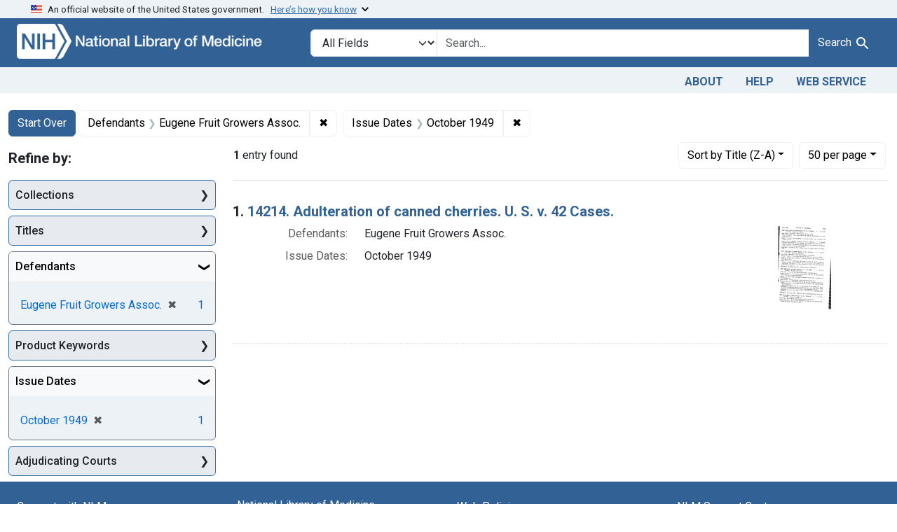

--- FILE ---
content_type: image/svg+xml
request_url: https://fdanj.nlm.nih.gov/images/x.svg
body_size: 1118
content:
<svg xmlns="http://www.w3.org/2000/svg" xmlns:xlink="http://www.w3.org/1999/xlink" width="26" height="27" viewBox="0 0 26 27">
  <image x="4" y="5" width="17" height="17" xlink:href="[data-uri]"/>
</svg>
